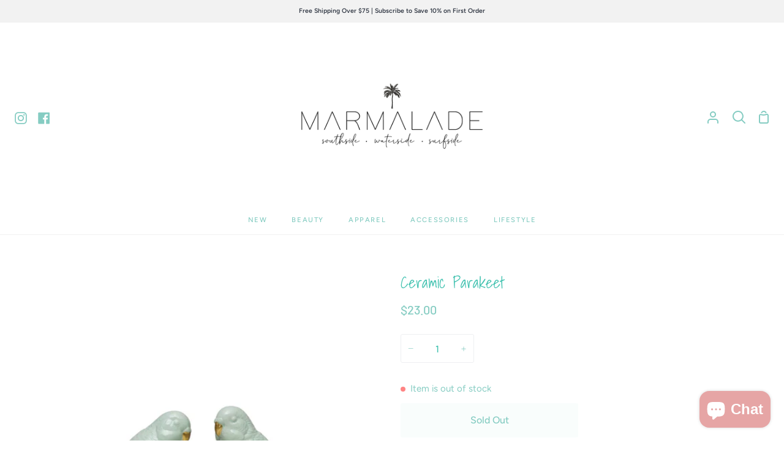

--- FILE ---
content_type: text/css
request_url: https://www.marmaladelifestyle.com/cdn/shop/t/8/assets/font-settings.css?v=169093918412229639071759332212
body_size: 786
content:
@font-face{font-family:Shadows Into Light;font-weight:400;font-style:normal;src:url(//www.marmaladelifestyle.com/cdn/fonts/shadows_into_light/shadowsintolight_n4.13f218429ac0076957bf37b06737a1b0bf1ca804.woff2?h1=bWFybWFsYWRlc3VyZnNpZGUuY29t&h2=bWFybWFsYWRlbGlmZXN0eWxlLmNvbQ&h3=bWFybWFsYWRlbG92ZS5jb20&h4=bWFybWFsYWRlLXN1cmZzaWRlLmFjY291bnQubXlzaG9waWZ5LmNvbQ&hmac=cbc29b239caf3e041f6800f5f9dea52d48b43fb4042adffdc7ec679d60f0ebfa) format("woff2"),url(//www.marmaladelifestyle.com/cdn/fonts/shadows_into_light/shadowsintolight_n4.1b8a37e3c67688e0fe11b3a125486f4a08991555.woff?h1=bWFybWFsYWRlc3VyZnNpZGUuY29t&h2=bWFybWFsYWRlbGlmZXN0eWxlLmNvbQ&h3=bWFybWFsYWRlbG92ZS5jb20&h4=bWFybWFsYWRlLXN1cmZzaWRlLmFjY291bnQubXlzaG9waWZ5LmNvbQ&hmac=5b9b3ff4665913491253a2c8e3d6df25beace73cbb12b81cb86f816eaded4534) format("woff")}@font-face{font-family:Figtree;font-weight:400;font-style:normal;src:url(//www.marmaladelifestyle.com/cdn/fonts/figtree/figtree_n4.3c0838aba1701047e60be6a99a1b0a40ce9b8419.woff2?h1=bWFybWFsYWRlc3VyZnNpZGUuY29t&h2=bWFybWFsYWRlbGlmZXN0eWxlLmNvbQ&h3=bWFybWFsYWRlbG92ZS5jb20&h4=bWFybWFsYWRlLXN1cmZzaWRlLmFjY291bnQubXlzaG9waWZ5LmNvbQ&hmac=490646ca1be1a4b75f0a3459a3b4d786c810ebc281da65c8b33c5c6591613b80) format("woff2"),url(//www.marmaladelifestyle.com/cdn/fonts/figtree/figtree_n4.c0575d1db21fc3821f17fd6617d3dee552312137.woff?h1=bWFybWFsYWRlc3VyZnNpZGUuY29t&h2=bWFybWFsYWRlbGlmZXN0eWxlLmNvbQ&h3=bWFybWFsYWRlbG92ZS5jb20&h4=bWFybWFsYWRlLXN1cmZzaWRlLmFjY291bnQubXlzaG9waWZ5LmNvbQ&hmac=65513a54391c1d162efb40bfca0f93e28e4a84b6f74b90c688e175a28e065b3b) format("woff")}@font-face{font-family:Barlow;font-weight:500;font-style:normal;src:url(//www.marmaladelifestyle.com/cdn/fonts/barlow/barlow_n5.a193a1990790eba0cc5cca569d23799830e90f07.woff2?h1=bWFybWFsYWRlc3VyZnNpZGUuY29t&h2=bWFybWFsYWRlbGlmZXN0eWxlLmNvbQ&h3=bWFybWFsYWRlbG92ZS5jb20&h4=bWFybWFsYWRlLXN1cmZzaWRlLmFjY291bnQubXlzaG9waWZ5LmNvbQ&hmac=e85af9b56a38cc8aed71d8e5fdf8bfc87067412f2fa050c99fe4b36491c1a089) format("woff2"),url(//www.marmaladelifestyle.com/cdn/fonts/barlow/barlow_n5.ae31c82169b1dc0715609b8cc6a610b917808358.woff?h1=bWFybWFsYWRlc3VyZnNpZGUuY29t&h2=bWFybWFsYWRlbGlmZXN0eWxlLmNvbQ&h3=bWFybWFsYWRlbG92ZS5jb20&h4=bWFybWFsYWRlLXN1cmZzaWRlLmFjY291bnQubXlzaG9waWZ5LmNvbQ&hmac=e7dbf61d34ca37c0a1d06e9142c7fac423e529a99600a84a28ef4538a149f64b) format("woff")}@font-face{font-family:Figtree;font-weight:600;font-style:normal;src:url(//www.marmaladelifestyle.com/cdn/fonts/figtree/figtree_n6.9d1ea52bb49a0a86cfd1b0383d00f83d3fcc14de.woff2?h1=bWFybWFsYWRlc3VyZnNpZGUuY29t&h2=bWFybWFsYWRlbGlmZXN0eWxlLmNvbQ&h3=bWFybWFsYWRlbG92ZS5jb20&h4=bWFybWFsYWRlLXN1cmZzaWRlLmFjY291bnQubXlzaG9waWZ5LmNvbQ&hmac=ffd5a7b367424b52254e7446e987f8bcfc6a339101f77877a8cfe5862dd33ded) format("woff2"),url(//www.marmaladelifestyle.com/cdn/fonts/figtree/figtree_n6.f0fcdea525a0e47b2ae4ab645832a8e8a96d31d3.woff?h1=bWFybWFsYWRlc3VyZnNpZGUuY29t&h2=bWFybWFsYWRlbGlmZXN0eWxlLmNvbQ&h3=bWFybWFsYWRlbG92ZS5jb20&h4=bWFybWFsYWRlLXN1cmZzaWRlLmFjY291bnQubXlzaG9waWZ5LmNvbQ&hmac=f73806e57ce77e4b8e03daa5ffe57551179dc35d4037f3d3824cf79657b83877) format("woff")}@font-face{font-family:Figtree;font-weight:500;font-style:normal;src:url(//www.marmaladelifestyle.com/cdn/fonts/figtree/figtree_n5.3b6b7df38aa5986536945796e1f947445832047c.woff2?h1=bWFybWFsYWRlc3VyZnNpZGUuY29t&h2=bWFybWFsYWRlbGlmZXN0eWxlLmNvbQ&h3=bWFybWFsYWRlbG92ZS5jb20&h4=bWFybWFsYWRlLXN1cmZzaWRlLmFjY291bnQubXlzaG9waWZ5LmNvbQ&hmac=fc1a4fcb958c537295332ab37874d3b23a0d5772e278663d988b880e65479385) format("woff2"),url(//www.marmaladelifestyle.com/cdn/fonts/figtree/figtree_n5.f26bf6dcae278b0ed902605f6605fa3338e81dab.woff?h1=bWFybWFsYWRlc3VyZnNpZGUuY29t&h2=bWFybWFsYWRlbGlmZXN0eWxlLmNvbQ&h3=bWFybWFsYWRlbG92ZS5jb20&h4=bWFybWFsYWRlLXN1cmZzaWRlLmFjY291bnQubXlzaG9waWZ5LmNvbQ&hmac=ec4c8d4faaa2ed2ce57cb87810ace8da23c07a5c71c1bcf09f1a1a4f15eea683) format("woff")}@font-face{font-family:Barlow;font-weight:600;font-style:normal;src:url(//www.marmaladelifestyle.com/cdn/fonts/barlow/barlow_n6.329f582a81f63f125e63c20a5a80ae9477df68e1.woff2?h1=bWFybWFsYWRlc3VyZnNpZGUuY29t&h2=bWFybWFsYWRlbGlmZXN0eWxlLmNvbQ&h3=bWFybWFsYWRlbG92ZS5jb20&h4=bWFybWFsYWRlLXN1cmZzaWRlLmFjY291bnQubXlzaG9waWZ5LmNvbQ&hmac=0bb2bd7ec6b1013a79c8f72a488b2e089f6b3cd295ca20ad9ad5668f2b14a362) format("woff2"),url(//www.marmaladelifestyle.com/cdn/fonts/barlow/barlow_n6.0163402e36247bcb8b02716880d0b39568412e9e.woff?h1=bWFybWFsYWRlc3VyZnNpZGUuY29t&h2=bWFybWFsYWRlbGlmZXN0eWxlLmNvbQ&h3=bWFybWFsYWRlbG92ZS5jb20&h4=bWFybWFsYWRlLXN1cmZzaWRlLmFjY291bnQubXlzaG9waWZ5LmNvbQ&hmac=6fbb1c3c8f1426644decd57736259321c767de3f74827cbfac4364a5678a1545) format("woff")}@font-face{font-family:Figtree;font-weight:400;font-style:italic;font-display:swap;src:url(//www.marmaladelifestyle.com/cdn/fonts/figtree/figtree_i4.89f7a4275c064845c304a4cf8a4a586060656db2.woff2?h1=bWFybWFsYWRlc3VyZnNpZGUuY29t&h2=bWFybWFsYWRlbGlmZXN0eWxlLmNvbQ&h3=bWFybWFsYWRlbG92ZS5jb20&h4=bWFybWFsYWRlLXN1cmZzaWRlLmFjY291bnQubXlzaG9waWZ5LmNvbQ&hmac=44e2edb5d686d50ab4236897438ef6c6fcd566bd2583af0bc92cc25fc2822e7f) format("woff2"),url(//www.marmaladelifestyle.com/cdn/fonts/figtree/figtree_i4.6f955aaaafc55a22ffc1f32ecf3756859a5ad3e2.woff?h1=bWFybWFsYWRlc3VyZnNpZGUuY29t&h2=bWFybWFsYWRlbGlmZXN0eWxlLmNvbQ&h3=bWFybWFsYWRlbG92ZS5jb20&h4=bWFybWFsYWRlLXN1cmZzaWRlLmFjY291bnQubXlzaG9waWZ5LmNvbQ&hmac=3a501dec813b935749be7d805eced5ea1e784e3963e895bf0015e62a7da66261) format("woff")}@font-face{font-family:Figtree;font-weight:500;font-style:italic;font-display:swap;src:url(//www.marmaladelifestyle.com/cdn/fonts/figtree/figtree_i5.969396f679a62854cf82dbf67acc5721e41351f0.woff2?h1=bWFybWFsYWRlc3VyZnNpZGUuY29t&h2=bWFybWFsYWRlbGlmZXN0eWxlLmNvbQ&h3=bWFybWFsYWRlbG92ZS5jb20&h4=bWFybWFsYWRlLXN1cmZzaWRlLmFjY291bnQubXlzaG9waWZ5LmNvbQ&hmac=9f62d84f05d1a18fa4389bc0e1dc16ce561b4892422eacb131d9556efb7b0c39) format("woff2"),url(//www.marmaladelifestyle.com/cdn/fonts/figtree/figtree_i5.93bc1cad6c73ca9815f9777c49176dfc9d2890dd.woff?h1=bWFybWFsYWRlc3VyZnNpZGUuY29t&h2=bWFybWFsYWRlbGlmZXN0eWxlLmNvbQ&h3=bWFybWFsYWRlbG92ZS5jb20&h4=bWFybWFsYWRlLXN1cmZzaWRlLmFjY291bnQubXlzaG9waWZ5LmNvbQ&hmac=f90d5167d34af367ae519365ad09b235f3132a1b50b3642600dc737cf5f2aeda) format("woff")}@font-face{font-family:Figtree;font-weight:600;font-style:italic;font-display:swap;src:url(//www.marmaladelifestyle.com/cdn/fonts/figtree/figtree_i6.702baae75738b446cfbed6ac0d60cab7b21e61ba.woff2?h1=bWFybWFsYWRlc3VyZnNpZGUuY29t&h2=bWFybWFsYWRlbGlmZXN0eWxlLmNvbQ&h3=bWFybWFsYWRlbG92ZS5jb20&h4=bWFybWFsYWRlLXN1cmZzaWRlLmFjY291bnQubXlzaG9waWZ5LmNvbQ&hmac=df0ee8ff3833ec291eaf1d1ab432d7eeb38a7233bd642b94351cfa4a8586cab4) format("woff2"),url(//www.marmaladelifestyle.com/cdn/fonts/figtree/figtree_i6.6b8dc40d16c9905d29525156e284509f871ce8f9.woff?h1=bWFybWFsYWRlc3VyZnNpZGUuY29t&h2=bWFybWFsYWRlbGlmZXN0eWxlLmNvbQ&h3=bWFybWFsYWRlbG92ZS5jb20&h4=bWFybWFsYWRlLXN1cmZzaWRlLmFjY291bnQubXlzaG9waWZ5LmNvbQ&hmac=94c295f9dd13436b08583046d3242aaf364b5b3c44b21b657a8b2a70a8ba21d6) format("woff")}
/*# sourceMappingURL=/cdn/shop/t/8/assets/font-settings.css.map?v=169093918412229639071759332212 */
